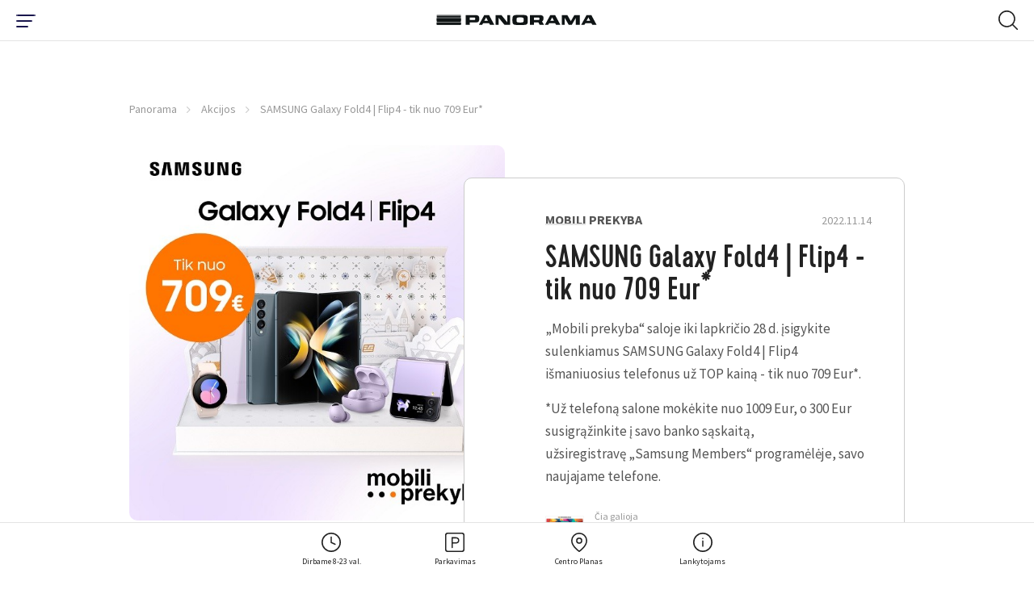

--- FILE ---
content_type: text/html; charset=utf-8
request_url: https://www.panorama.lt/akcijos/samsung-galaxy-fold4-flip4-tik-nuo-709-eur/
body_size: 17882
content:
<!DOCTYPE html>
<html lang="lt-LT">
    <head>
    <base href="https://www.panorama.lt/"><!--[if lte IE 6]></base><![endif]-->


    <!-- Google Tag Manager -->

<script>(function(w,d,s,l,i){w[l]=w[l]||[];w[l].push({'gtm.start':
            new Date().getTime(),event:'gtm.js'});var f=d.getElementsByTagName(s)[0],
        j=d.createElement(s),dl=l!='dataLayer'?'&l='+l:'';j.async=true;j.src=
        'https://www.googletagmanager.com/gtm.js?id='+i+dl;f.parentNode.insertBefore(j,f);
})(window,document,'script','dataLayer','GTM-59WVNB');</script>

<!-- End Google Tag Manager -->

<!-- Google Tag Manager -->
<script>(function(w,d,s,l,i){w[l]=w[l]||[];w[l].push({'gtm.start':
new Date().getTime(),event:'gtm.js'});var f=d.getElementsByTagName(s)[0],
j=d.createElement(s),dl=l!='dataLayer'?'&l='+l:'';j.async=true;j.src=
'https://www.googletagmanager.com/gtm.js?id='+i+dl;f.parentNode.insertBefore(j,f);
})(window,document,'script','dataLayer','GTM-W9258QX');</script>
<!-- End Google Tag Manager -->



<!-- Global site tag (gtag.js) - Google Analytics -->
<script async src="https://www.googletagmanager.com/gtag/js?id=UA-4060423-15"></script>
<script>
    window.dataLayer = window.dataLayer || [];
    function gtag(){dataLayer.push(arguments);}
    gtag('js', new Date());
    gtag('config', 'UA-4060423-15');
</script>

<!-- Facebook Pixel Code -->
<script>
    !function(f,b,e,v,n,t,s)
    {if(f.fbq)return;n=f.fbq=function(){n.callMethod?
            n.callMethod.apply(n,arguments):n.queue.push(arguments)};
        if(!f._fbq)f._fbq=n;n.push=n;n.loaded=!0;n.version='2.0';
        n.queue=[];t=b.createElement(e);t.async=!0;
        t.src=v;s=b.getElementsByTagName(e)[0];
        s.parentNode.insertBefore(t,s)}(window, document,'script',
            'https://connect.facebook.net/en_US/fbevents.js');
    fbq('init', '3575068995889522');
    fbq('track', 'PageView');</script> <noscript><img height="1" width="1" style="display:none"
                                                      src="https://www.facebook.com/tr?id=3575068995889522&ev=PageView&noscript=1"
/></noscript>
<!-- End Facebook Pixel Code -->

<!-- Facebook Pixel Code -->
<script>
!function(f,b,e,v,n,t,s)
{if(f.fbq)return;n=f.fbq=function(){n.callMethod?
n.callMethod.apply(n,arguments):n.queue.push(arguments)};
if(!f._fbq)f._fbq=n;n.push=n;n.loaded=!0;n.version='2.0';
n.queue=[];t=b.createElement(e);t.async=!0;
t.src=v;s=b.getElementsByTagName(e)[0];
s.parentNode.insertBefore(t,s)}(window, document,'script',
'https://connect.facebook.net/en_US/fbevents.js');
fbq('init', '451687102989984');
fbq('track', 'PageView');
</script>
<noscript><img height="1" width="1" style="display:none"
src="https://www.facebook.com/tr?id=451687102989984&ev=PageView&noscript=1"
/></noscript>
<!-- End Facebook Pixel Code -->


<!-- Adform Tracking Code BEGIN -->
<script type="text/javascript">
    window._adftrack = Array.isArray(window._adftrack) ? window._adftrack : (window._adftrack ? [window._adftrack] : []);
    window._adftrack.push({
        HttpHost: 'track.adform.net',
        pm: 1023773
    });
    (function () { var s = document.createElement('script'); s.type = 'text/javascript'; s.async = true; s.src = 'https://s2.adform.net/banners/scripts/st/trackpoint-async.js'; var x = document.getElementsByTagName('script')[0]; x.parentNode.insertBefore(s, x); })();

</script>
<noscript>
    <p style="margin:0;padding:0;border:0;">
        <img src="https://track.adform.net/Serving/TrackPoint/?pm=1023773" width="1" height="1" alt="" />
    </p>
</noscript>
<!-- Adform Tracking Code END -->
		
		
		<script id="Cookiebot" data-culture="LT" src="https://consent.cookiebot.com/uc.js" data-cbid="5767a247-f94b-453e-a0be-147c7c96693c" data-blockingmode="auto" type="text/javascript"></script>


    <meta charset="utf-8">
    <meta name="viewport" content="width=device-width, initial-scale=1">
    <meta http-equiv="Content-Type" content="text/html; charset=utf-8">

    <meta name="format-detection" content="telephone=yes">

    <link rel="apple-touch-icon" sizes="180x180" href="/apple-touch-icon.png">
    <link rel="icon" type="image/png" sizes="32x32" href="/favicon-32x32.png">
    <link rel="icon" type="image/png" sizes="16x16" href="/favicon-16x16.png">
    <link rel="manifest" href="/site.webmanifest" crossorigin="use-credentials">
    <meta name="msapplication-TileColor" content="#ffffff">
    <meta name="theme-color" content="#ffffff">

    
    <link rel="preload" href="/themes/panorama/css/fonts/Cervo-Medium/font.woff2" as="font" type="font/woff2" crossorigin>
    <link rel="preload" href="/themes/panorama/css/fonts/Cervo-RegularItalic/font.woff2" as="font" type="font/woff2" crossorigin>
    <link rel="preload" href="/themes/panorama/css/fonts/Cervo-Light/font.woff2" as="font" type="font/woff2" crossorigin>
    <link rel="preload" href="/themes/panorama/css/fonts/Cervo-LightItalic/font.woff2" as="font" type="font/woff2" crossorigin>
    <link rel="preload" href="/themes/panorama/css/fonts/Cervo-Regular/font.woff2" as="font" type="font/woff2" crossorigin>
    <link rel="preload" href="/themes/panorama/css/fonts/Cervo-Thin/font.woff2" as="font" type="font/woff2" crossorigin>
    <link rel="preload" href="/themes/panorama/css/fonts/Cervo-ThinItalic/font.woff2" as="font" type="font/woff2" crossorigin>
    <link rel="preload" href="/themes/panorama/css/fonts/Cervo-MediumItalic/font.woff2" as="font" type="font/woff2" crossorigin>

    
    <link rel="preload" href="/themes/panorama/css/fonts/panorama.woff2?1614926639" as="font" crossorigin>
    <link rel="preload" href="/themes/panorama/css/fonts/panorama.ttf?1614926639" as="font" crossorigin>
    <link rel="prefetch" href="/themes/panorama/css/fonts/panorama.svg?1614926639" as="image" type="image/svg+xml" crossorigin>

    
    
        <title>SAMSUNG Galaxy Fold4 | Flip4 - tik nuo 709 Eur* | PANORAMA</title>
<meta name="description" content="„Mobili prekyba“ saloje iki lapkričio 28 d. įsigykite sulenkiamus SAMSUNG Galaxy Fold4 | Flip4 išmaniuosius telefonus už TOP kainą - tik nuo 709 Eur*.*Už tel..." />
<meta property="og:title" content="SAMSUNG Galaxy Fold4 | Flip4 - tik nuo 709 Eur* | PANORAMA" />
<meta property="og:type" content="website" />
<meta property="og:description" content="„Mobili prekyba“ saloje iki lapkričio 28 d. įsigykite sulenkiamus SAMSUNG Galaxy Fold4 | Flip4 išmaniuosius telefonus už TOP kainą - tik nuo 709 Eur*.*Už tel..." />
<meta property="og:url" content="https://www.panorama.lt/akcijos/samsung-galaxy-fold4-flip4-tik-nuo-709-eur/" />
<link rel="canonical" href="https://www.panorama.lt/akcijos/samsung-galaxy-fold4-flip4-tik-nuo-709-eur/" /><meta property="og:image" content="https://www.panorama.lt/assets/Uploads/NR9-Panorama-600x600-v3.jpg" />
<meta property="og:site_name" content="PANORAMA" />

    



    
    <script type="application/ld+json">
        {
            "@context": "https://schema.org/",
            "@type": "BreadcrumbList",
            "itemListElement": [
                
                {
                "@type": "ListItem",
                "position": 1,
                "name": "Panorama",
                "item": "https://www.panorama.lt/"
                },
    
                {
                "@type": "ListItem",
                "position": 2,
                "name": "Akcijos",
                "item": "https://www.panorama.lt/akcijos/"
                },
    
                {
                "@type": "ListItem",
                "position": 3,
                "name": "SAMSUNG Galaxy Fold4 | Flip4 - tik nuo 709 Eur*",
                "item": "https://www.panorama.lt/akcijos/samsung-galaxy-fold4-flip4-tik-nuo-709-eur/"
                }
    
            ]
        }
    </script>


    
        <script>
        var mapDevMode = false;
    </script>
    
    <meta name="facebook-domain-verification" content="iyi7qbc89ynafioymrg35j3bxk00is" />

    <!-- Meta Pixel Code -->
    <script>
    !function(f,b,e,v,n,t,s)
    {if(f.fbq)return;n=f.fbq=function(){n.callMethod?
    n.callMethod.apply(n,arguments):n.queue.push(arguments)};
    if(!f._fbq)f._fbq=n;n.push=n;n.loaded=!0;n.version='2.0';
    n.queue=[];t=b.createElement(e);t.async=!0;
    t.src=v;s=b.getElementsByTagName(e)[0];
    s.parentNode.insertBefore(t,s)}(window, document,'script',
    'https://connect.facebook.net/en_US/fbevents.js');
    fbq('init', '695060709648450');
    fbq('track', 'PageView');
    </script>
    <noscript><img height="1" width="1" style="display:none"
    src="https://www.facebook.com/tr?id=695060709648450&ev=PageView&noscript=1"
    /></noscript>
    <!-- End Meta Pixel Code -->
<link rel="stylesheet" type="text/css" href="/themes/panorama/css/style.css?m=1716047434" />
<link rel="stylesheet" type="text/css" href="/themes/panorama/css/custom.css?m=1716047434" />
</head>


<body class="page-offerspage  page-single-info page-single-event" data-ajax="/lt/home">
<!-- Google Tag Manager (noscript) -->
<noscript><iframe src="https://www.googletagmanager.com/ns.html?id=GTM-59WVNB" height="0" width="0" style="display:none;visibility:hidden"></iframe></noscript>
<!-- End Google Tag Manager (noscript) -->

<!-- Google Tag Manager (noscript) -->
<noscript><iframe src="https://www.googletagmanager.com/ns.html?id=GTM-W9258QX"
height="0" width="0" style="display:none;visibility:hidden"></iframe></noscript>
<!-- End Google Tag Manager (noscript) -->


    <nav class="navigation navigation--main">
    <div class="navigation-wrap">
        <div class="navigation-inner navigation-inner--info">

            <div class="nav-layer-1">
              <!-- Part mobile toggle button -->
              <div class="show-from--mobile part part--toggle-menu">
                  <div
                          class="hamburger hamburger--slider"
                          type="button"
                          aria-label="Menu"
                          id="hamburger-btn"
                  >
                <span class="hamburger-box">
                  <span class="hamburger-inner"></span>
                </span>
                  </div>
              </div>

              <!-- Part logo -->
              <div class="part part--logo">
                  <a href="https://www.panorama.lt/">
                      <img src="/themes/panorama/images/logo.svg" alt="Panorama" width="250"/>
                  </a>
              </div>

              <!-- Part mobile search -->
              
              <div id="mobile-search" class="show-from--mobile part part--search">
                  <div class="search-toggle" type="button" aria-label="Menu"  id="search-toggle-mobile">
                      <svg class="icon icon--open icon-32x32--search-32">
                          <use xlink:href="/themes/panorama/images/icons/sprites/sprite.svg#32x32--search-32"></use>
                      </svg>
                      <img class="icon icon--close" src="/themes/panorama/images/icons/close.svg" alt="close" width="20" height="20" />
                  </div>

                  <!-- Mobile search container -->
                  <div class="search search--mobile">
                      <div class="search__box">
                          <form action="https://www.panorama.lt/paieska/" method="get" enctype="application/x-www-form-urlencoded">
                              <button class="button-submit" type="submit" arial-label="Search Button">
                                  <svg class="icon icon-32x32--search-32">
                                      <use xlink:href="/themes/panorama/images/icons/sprites/sprite.svg#32x32--search-32"></use>
                                  </svg>
                              </button>
                              <label for="q" class="sr-only">Search Field</label>
                              <input class="field__input field__input--search header_searchfield" type="search" placeholder="Paieška" name="q" autocomplete="off" />
                          </form>
                      </div>

                      <div class="search__results">
                      </div>
                  </div>
              </div>
              
            </div>
            <!-- /.nav-layer-1 -->


            <!-- Part top nav -->
            <div id="block-move-parent">
              <div class="part part--info-navigation" id="block-move">
                  <!-- Primary -->
                  <ul class="strip--ul part__primary-buttons">

                      <!-- Single link -->
                      <li class="single single--dropdown">
                          <a href="javascript:;" class="link-dropdown">
                              <svg class="single__inner icon icon-32x32--clock-32">
                                  <use xlink:href="/themes/panorama/images/icons/sprites/sprite.svg#32x32--clock-32"></use>
                              </svg>
                              <span class="single__inner text">Dirbame 8-23 val. </span>
                          </a>
                          <!-- Dropdown -->
                          <div class="menu-dropdown menu-dropdown--info menu-dropdown--hours">
                              <div class="inner-wrap">
                                  <div class="show-from--mobile menu-dropdown__title">
                                      <h3>Dirbame 8-23 val. </h3>
                                  </div>

                                  

                                  <div class="columns">
                                      
                                          
                                              <div class="menu-dropdown__single-block menu-dropdown__single-block--icon">
                                                  <div class="inner-wrap">
                                                  
                                                    <a href="https://panorama.lt/parkavimas/">
                                                  
                                                      <img src="/assets/Uploads/Icons/result-15.svg" alt="result 15" class="icon icon--image" width="42" height="42">
                                                      <div class="icon-text">
                                                          <span class="text-highlighted">Stovėjimo aikštelė</span>
                                                          
                                                              <div class="text-sub-wrap">
                                                                  
                                                                      <span class="text-sub">I-VII 6:00-24:00</span>
                                                                  
                                                              </div>
                                                          
                                                      </div>
                                                  
                                                  </a>
                                                  
                                                  </div>
                                              </div>
                                          
                                              <div class="menu-dropdown__single-block menu-dropdown__single-block--icon">
                                                  <div class="inner-wrap">
                                                  
                                                    <a href="https://www.panorama.lt/parduotuves/">
                                                  
                                                      <img src="/assets/Uploads/Icons/result-14-v2.svg" alt="result 14 v2" class="icon icon--image" width="42" height="42">
                                                      <div class="icon-text">
                                                          <span class="text-highlighted">Parduotuvės ir paslaugos</span>
                                                          
                                                              <div class="text-sub-wrap">
                                                                  
                                                                      <span class="text-sub">I–VII 10:00-21:00<br /></span>
                                                                  
                                                                      <span class="text-sub"><br /></span>
                                                                  
                                                                      <span class="text-sub"></span>
                                                                  
                                                              </div>
                                                          
                                                      </div>
                                                  
                                                  </a>
                                                  
                                                  </div>
                                              </div>
                                          
                                              <div class="menu-dropdown__single-block menu-dropdown__single-block--icon">
                                                  <div class="inner-wrap">
                                                  
                                                    <a href="https://www.panorama.lt/restoranai/">
                                                  
                                                      <img src="/assets/Uploads/Icons/result-13.svg" alt="result 13" class="icon icon--image" width="42" height="42">
                                                      <div class="icon-text">
                                                          <span class="text-highlighted">Restoranai ir kavinės</span>
                                                          
                                                              <div class="text-sub-wrap">
                                                                  
                                                                      <span class="text-sub">I-VII 10:00-23:00 (kiekvienos kavinės ir/ar restorano darbo laiką žiūrėkite atskirai)<br /></span>
                                                                  
                                                                      <span class="text-sub"></span>
                                                                  
                                                              </div>
                                                          
                                                      </div>
                                                  
                                                  </a>
                                                  
                                                  </div>
                                              </div>
                                          
                                              <div class="menu-dropdown__single-block menu-dropdown__single-block--icon">
                                                  <div class="inner-wrap">
                                                  
                                                    <a href="https://panorama.lt/parduotuves/rimi/">
                                                  
                                                      <img src="/assets/Uploads/Icons/Rimi_logotipas.jpg" alt="Rimi logotipas" class="icon icon--image" width="42" height="42">
                                                      <div class="icon-text">
                                                          <span class="text-highlighted">RIMI</span>
                                                          
                                                              <div class="text-sub-wrap">
                                                                  
                                                                      <span class="text-sub">I–VII 8:00–23:00<br /></span>
                                                                  
                                                                      <span class="text-sub"></span>
                                                                  
                                                              </div>
                                                          
                                                      </div>
                                                  
                                                  </a>
                                                  
                                                  </div>
                                              </div>
                                          
                                              <div class="menu-dropdown__single-block menu-dropdown__single-block--icon">
                                                  <div class="inner-wrap">
                                                  
                                                    <a href="https://panorama.lt/parduotuves/benu-vaistine/">
                                                  
                                                      <img src="/assets/Uploads/Icons/Benu-vaistine_logotipas.jpg" alt="Benu vaistine logotipas" class="icon icon--image" width="42" height="42">
                                                      <div class="icon-text">
                                                          <span class="text-highlighted">BENU vaistinė</span>
                                                          
                                                              <div class="text-sub-wrap">
                                                                  
                                                                      <span class="text-sub">I–VII 8:00–22:00</span>
                                                                  
                                                              </div>
                                                          
                                                      </div>
                                                  
                                                  </a>
                                                  
                                                  </div>
                                              </div>
                                          
                                              <div class="menu-dropdown__single-block menu-dropdown__single-block--icon">
                                                  <div class="inner-wrap">
                                                  
                                                    <a href="https://panorama.lt/parduotuves/gintarine-vaistine/">
                                                  
                                                      <img src="/assets/Uploads/Icons/gintarine_vaistine_logotipas.jpg" alt="gintarine vaistine logotipas" class="icon icon--image" width="42" height="42">
                                                      <div class="icon-text">
                                                          <span class="text-highlighted">Gintarinė vaistinė</span>
                                                          
                                                              <div class="text-sub-wrap">
                                                                  
                                                                      <span class="text-sub">I–VII 10:00-21:00<br /></span>
                                                                  
                                                                      <span class="text-sub"></span>
                                                                  
                                                              </div>
                                                          
                                                      </div>
                                                  
                                                  </a>
                                                  
                                                  </div>
                                              </div>
                                          
                                      
                                  </div>

                                  

                                  
                                      <div class="text-center menu-dropdown__more">
                                          <a href="https://www.panorama.lt/darbo-laikas/" class="button button--small button--secondary">visi darbo laikai</a>
                                      </div>
                                  

                                  <!-- Notice -->
                                  
                              </div>

															<div class="menu-drop-mobile-close"><i class="font-icon icon-close"></i></div>

                          </div>
                      </li>

                      <!-- Single link -->
                      <li class="single single--dropdown">
                          <a href="javascript:;" class="link-dropdown">
                              <svg class="single__inner icon icon-32x32--parking-32">
                                  <use xlink:href="/themes/panorama/images/icons/sprites/sprite.svg#32x32--parking-32"></use>
                              </svg>
                              <span class="single__inner text">Parkavimas</span>
                          </a>
                          <!-- Dropdown -->
                          <div class="menu-dropdown menu-dropdown--info menu-dropdown--parking">
                              <div class="inner-wrap">
                                  <div class="columns">
                                      <!-- Single column -->
                                      <div class="menu-dropdown__single-block menu-dropdown__single-block--list">
                                          <div class="inner-wrap">
                                              <h2>Nemokamai</h2><ul class="strip--ul">
<li><strong>4 val.</strong> - darbo metu 6:30–19:00</li>
<li><strong>5 val.</strong> - vakarais 19:00–24:00</li>
<li><strong>Visą dieną</strong> - savaitgaliais 6:30–24:00</li>
</ul><p><strong>Parkavimo aikštelės darbo laikas:</strong> I-VII 06:00-24:00</p>
                                          </div>
                                      </div>

                                      <!-- Single column -->
                                      <div class="menu-dropdown__single-block menu-dropdown__single-block--icon">
                                          <div class="inner-wrap">
                                              <a href='https://www.panorama.lt/parkavimas/#1'>
                                                  <svg class="icon icon-48x48--entrance-48">
                                                      <use xlink:href="/themes/panorama/images/icons/sprites/sprite.svg#48x48--entrance-48"></use>
                                                  </svg>
                                                  <div class="icon-text">
                                                      <span class="text-highlighted">Įvažiavimo schema</span>
                                                      <div class="text-sub-wrap">
                                                          <span class="text-sub"></span>
                                                      </div>
                                                  </div>
                                              </a>
                                          </div>
                                      </div>

                                      <!-- Single column -->
                                      <div class="menu-dropdown__single-block menu-dropdown__single-block--icon">
                                          <div class="inner-wrap">
                                              <a href="https://www.panorama.lt/parkavimas/#2">
                                                  <svg class="icon icon-48x48--mobile-pay-48">
                                                      <use xlink:href="/themes/panorama/images/icons/sprites/sprite.svg#48x48--mobile-pay-48"></use>
                                                  </svg>
                                                  <div class="icon-text">
                                                      <span class="text-highlighted">Mokėjimas</span>
                                                      <div class="text-sub-wrap">
                                                          <span class="text-sub"></span>
                                                      </div>
                                                  </div>
                                              </a>
                                          </div>
                                      </div>

                                      <!-- Single column -->
                                      <div class="menu-dropdown__single-block menu-dropdown__single-block--icon">
                                          <div class="inner-wrap">
                                              <a href="https://www.panorama.lt/parkavimas/#3">
                                                  <svg class="icon icon-48x48--electric-ccar-48">
                                                      <use xlink:href="/themes/panorama/images/icons/sprites/sprite.svg#48x48--electric-ccar-48"></use>
                                                  </svg>
                                                  <div class="icon-text">
                                                      <span class="text-highlighted">Įkrovimas</span>
                                                      <div class="text-sub-wrap">
                                                          <span class="text-sub"></span>
                                                      </div>
                                                  </div>
                                              </a>
                                          </div>
                                      </div>

                                      <!-- Single column -->
                                      <div class="menu-dropdown__single-block menu-dropdown__single-block--icon">
                                          <div class="inner-wrap">
                                              <a href="https://www.panorama.lt/parkavimas/#4">
                                                  <svg class="icon icon-48x48--car-wash-48">
                                                      <use xlink:href="/themes/panorama/images/icons/sprites/sprite.svg#48x48--car-wash-48"></use>
                                                  </svg>
                                                  <div class="icon-text">
                                                      <span class="text-highlighted">Plovykla</span>
                                                      <div class="text-sub-wrap">
                                                          <span class="text-sub"></span>
                                                      </div>
                                                  </div>
                                              </a>
                                          </div>
                                      </div>
                                  </div>

                                  <!-- Notice -->
                                  
                              </div>

                              <div class="menu-drop-mobile-close"><i class="font-icon icon-close"></i></div>
                          </div>
                      </li>

                      <!-- Single link -->
                      
                      <li class="single single--linked">
                          <a href="https://www.panorama.lt/centro-planas/" class="link-simple">
                              <svg class="single__inner icon icon-32x32--map-pin-32">
                                  <use xlink:href="/themes/panorama/images/icons/sprites/sprite.svg#32x32--map-pin-32"></use>
                              </svg>
                              <span class="single__inner text">Centro Planas</span>
                          </a>
                      </li>
                      

                      <!-- Single link -->
                      <li class="single single--dropdown">
                          <a href="javascript:;" class="link-dropdown">
                              <svg class="single__inner icon icon-32x32--info-32">
                                  <use xlink:href="/themes/panorama/images/icons/sprites/sprite.svg#32x32--info-32"></use>
                              </svg>
                              <span class="single__inner text">Lankytojams</span>
                          </a>
                          <div class="menu-dropdown menu-dropdown--info menu-dropdown--just-info">
                              <div class="inner-wrap">
                                  <div class="columns">
                                  
                                      
                                      <div class="menu-dropdown__single-block menu-dropdown__single-block--icon">
                                          <div class="inner-wrap">
                                              
                                                  <a href="https://www.panorama.lt/kortele/">
                                              
                                                  <img src="/assets/Uploads/Icons/result2.svg" alt="result2" class="icon" width="42" height="42">
                                                  <div class="icon-text">
                                                      <span class="text-highlighted">Dovanų kortelė</span>
                                                      <div class="text-sub-wrap">
                                                          <span class="text-sub"></span>
                                                      </div>
                                                  </div>
                                              </a>
                                          </div>
                                      </div>
                                      
                                      <div class="menu-dropdown__single-block menu-dropdown__single-block--icon">
                                          <div class="inner-wrap">
                                              
                                                  <a href="https://www.panorama.lt/centro-paslaugos/">
                                              
                                                  <img src="/assets/Uploads/Icons/result-12.svg" alt="result 12" class="icon" width="42" height="42">
                                                  <div class="icon-text">
                                                      <span class="text-highlighted">Nemokamos paslaugos</span>
                                                      <div class="text-sub-wrap">
                                                          <span class="text-sub"></span>
                                                      </div>
                                                  </div>
                                              </a>
                                          </div>
                                      </div>
                                      
                                  

                                  
                                      
                                      <div class="hide-from--mobile menu-dropdown__single-block menu-dropdown__single-block--list hide-tablet-1024">
                                          <div class="inner-wrap">
                                              <ul class="strip--ul">
                                                  
                                                      <li>
                                                          
                                                              <a href="https://www.panorama.lt/kaip-atvykti/">
                                                          
                                                              Kaip atvykti
                                                          </a>
                                                      </li>
                                                  
                                                      <li>
                                                          
                                                              <a href="https://www.panorama.lt/apie-panorama/">
                                                          
                                                              Apie Panoramą
                                                          </a>
                                                      </li>
                                                  
                                                      <li>
                                                          
                                                              <a href="https://www.panorama.lt/tinklarastis/">
                                                          
                                                              Tinklaraštis
                                                          </a>
                                                      </li>
                                                  
                                              </ul>
                                          </div>
                                      </div>
                                      
                                  
                                  </div>
                              </div>

                              <div class="menu-drop-mobile-close"><i class="font-icon icon-close"></i></div>
                          </div>
                      </li>
                  </ul>

                  <!-- Social -->
                  <div class="hide-from--mobile part__social-buttons social-icons social-icons--header">
                      
                      
                      
                      
                          <a href="https://www.linkedin.com/company/panorama-lt" target="_blank" rel="noopener"><i class="font-icon icon-linkedin"></i><span class="sr-only">LinkedIn Social Link</span></a>
                      
                  </div>

                  

                  <!-- Language selector -->
                  
    <div class="hide-from--mobile part__language">
        <div class="language-selector">
            <div
                    id="languageSelect"
                    class="language-selector__selected"
                    data-toggle="dropdown"
                    aria-haspopup="true"
                    aria-expanded="false"
            >
                <span class="value">LT</span>
            </div>
            <div class="dropdown-menu language-selector__list" aria-labelledby="languageSelect">
                
                    

                    
                
                    
                        <a href="/en/promotions/" class="value">EN</a>
                    
                
                    
                        <a href="/ru/aktsii-i-novosti/" class="value">RU</a>
                    
                
            </div>
        </div>
    </div>



              </div>
            </div>
            <!-- /#block-move-parent -->
        </div>

        <div class="show-from--mobile navigation-inner navigation-inner--main navigation-inner--mobile">
    <div class="inner-wrap">
        <div class="menu-dropdown menu-dropdown--mobile">
            <div class="dropdown-part dropdown-part--settings">
                <div class="flex flex--split flex--center-v columns">
                    
                        <div class="part part--language-picker">
                            
                                <a href="/akcijos/" class="single-language single-language--current">LT</a>
                            
                                <a href="/en/promotions/" class="single-language ">EN</a>
                            
                                <a href="/ru/aktsii-i-novosti/" class="single-language ">RU</a>
                            
                        </div>
                    
                    <div class="part part--additional-buttons">
                        
                    </div>
                </div>
            </div>

            
            <div class="dropdown-part dropdown-part--main">
                <ul class="strip--ul">
                    
                        
                            <li class="single-item single-item--dropdown">
                                <a href="https://www.panorama.lt/parduotuves/">
                                    <span class="single-item__name">Parduotuvės</span>
                                    
                                    <span class="single-item__count">137</span>
                                    
                                </a>
                                <ul class="strip--ul level--2">
                                    
                                        <li><a href="https://www.panorama.lt/parduotuves/drabuziai/">Drabužiai</a></li>
                                    
                                        <li><a href="https://www.panorama.lt/parduotuves/avalyne-galanterija/">Avalynė, galanterija</a></li>
                                    
                                        <li><a href="https://www.panorama.lt/parduotuves/kosmetika-parfumerija/">Kosmetika, parfumerija</a></li>
                                    
                                        <li><a href="https://www.panorama.lt/parduotuves/apatinis-trikotazas/">Apatinis trikotažas</a></li>
                                    
                                        <li><a href="https://www.panorama.lt/parduotuves/sportas-laisvalaikis/">Sportas, laisvalaikis</a></li>
                                    
                                        <li><a href="https://www.panorama.lt/parduotuves/juvelyrika-aksesuarai/">Juvelyrika, aksesuarai</a></li>
                                    
                                        <li><a href="https://www.panorama.lt/parduotuves/maisto-prekes/">Maistas, gėrimai</a></li>
                                    
                                        <li><a href="https://www.panorama.lt/parduotuves/zaislai-prekes-vaikams/">Žaislai, prekės vaikams</a></li>
                                    
                                        <li><a href="https://www.panorama.lt/parduotuves/knygos-kanceliarija/">Knygos, kanceliarija</a></li>
                                    
                                        <li><a href="https://www.panorama.lt/parduotuves/elektronika-buitine-ir-garso-technika/">Elektronika, buitinė ir garso technika</a></li>
                                    
                                        <li><a href="https://www.panorama.lt/parduotuves/interjeras-dovanos-geles/">Interjeras, dovanos, gėlės</a></li>
                                    
                                        <li><a href="https://www.panorama.lt/parduotuves/naminiu-gyvunu-prieziura/">Naminių gyvūnų prekės</a></li>
                                    
                                        <li><a href="https://www.panorama.lt/parduotuves/vaistine-optikos/">Vaistinės, optikos</a></li>
                                    
                                </ul>
                            </li>
                        
                    
                        
                            <li class="single-item single-item--dropdown">
                                <a href="https://www.panorama.lt/restoranai/">
                                    <span class="single-item__name">Restoranai</span>
                                    
                                    <span class="single-item__count">32</span>
                                    
                                </a>
                                <ul class="strip--ul level--2">
                                    
                                        <li><a href="https://www.panorama.lt/restoranai/?category=kepykleles-desertai-ir-ledai&amp;layout=list">Kepyklėlės, desertai, ledai</a></li>
                                    
                                        <li><a href="https://www.panorama.lt/restoranai/?category=restoranai&amp;layout=list">Restoranai</a></li>
                                    
                                        <li><a href="https://www.panorama.lt/restoranai/?category=kavines&amp;layout=list">Kavinės</a></li>
                                    
                                        <li><a href="https://www.panorama.lt/restoranai/?category=draugiska-gyvunams&amp;layout=list">Draugiška gyvūnams</a></li>
                                    
                                </ul>
                            </li>
                        
                    
                        
                            <li class="single-item single-item--dropdown">
                                <a href="https://www.panorama.lt/paslaugos/">
                                    <span class="single-item__name">Paslaugos</span>
                                    
                                    <span class="single-item__count">41</span>
                                    
                                </a>
                                <ul class="strip--ul level--2">
                                    
                                        <li><a href="/paslaugos/grozio-ir-sveikatos-klinikos">Grožio ir sveikatos klinikos</a></li>
                                    
                                        <li><a href="https://www.panorama.lt/paslaugos/bankai-ir-bankomatai/">Bankai ir bankomatai</a></li>
                                    
                                        <li><a href="https://www.panorama.lt/paslaugos/pastas-siuntu-terminalai/">Paštas, siuntų terminalai</a></li>
                                    
                                        <li><a href="https://www.panorama.lt/paslaugos/grozio-salonai/">Grožio salonai</a></li>
                                    
                                        <li><a href="https://www.panorama.lt/paslaugos/vaiku-pramogos/">Vaikų pramogos</a></li>
                                    
                                        <li><a href="https://www.panorama.lt/paslaugos/bilietai/">Bilietai</a></li>
                                    
                                        <li><a href="https://www.panorama.lt/paslaugos/draudimas/">Draudimas</a></li>
                                    
                                        <li><a href="https://www.panorama.lt/paslaugos/sporto-klubas/">Sporto klubas</a></li>
                                    
                                        <li><a href="https://www.panorama.lt/paslaugos/automobiliui/">Automobiliui</a></li>
                                    
                                        <li><a href="https://www.panorama.lt/paslaugos/valyklos-siuvyklos/">Valyklos, siuvyklos</a></li>
                                    
                                        <li><a href="https://www.panorama.lt/paslaugos/kitos-paslaugos/">Kitos paslaugos</a></li>
                                    
                                </ul>
                            </li>
                        
                    
                        
                            <li class="single-item">
                                <a href="https://www.panorama.lt/gourmet/">
                                    <span class="single-item__name">Gourmet</span>
                                    
                                </a>
                            </li>
                        
                    
                        
                            <li class="single-item">
                                <a href="https://www.panorama.lt/ypatingo-pirkejo-kortele/">
                                    <span class="single-item__name">Lojalumo kortelė</span>
                                    
                                </a>
                            </li>
                        
                    
                        
                            <li class="single-item">
                                <a href="https://www.panorama.lt/naujienos/">
                                    <span class="single-item__name">Naujienos</span>
                                    
                                </a>
                            </li>
                        
                    
                        
                            <li class="single-item">
                                <a href="https://www.panorama.lt/renginiai/?category=renginiai">
                                    <span class="single-item__name">Renginiai</span>
                                    
                                </a>
                            </li>
                        
                    
                        
                            <li class="single-item">
                                <a href="https://www.panorama.lt/akcijos/">
                                    <span class="single-item__name">Akcijos</span>
                                    
                                </a>
                            </li>
                        
                    
                        
                            <li class="single-item">
                                <a href="https://www.panorama.lt/kortele/">
                                    <span class="single-item__name">Dovanų Kortelė</span>
                                    
                                </a>
                            </li>
                        
                    
                </ul>
            </div>
            

            
            <div class="dropdown-part dropdown-part--info">
                
                <ul class="strip--ul ">
                    

                        <li class="single-item single-item--dropdown">
                            <a href="/akcijos/city-ispardavimas-iki-40/#">
                                <span class="single-item__name">Panoramoje</span>
                            </a>
                            <ul class="strip--ul level--2 ">
                                
                                    <li class="special">
                                      
                                          <a href="/parduotuves/" >
                                              Parduotuvės
                                          </a>
                                      
                                    </li>
                                
                                    <li >
                                      
                                          <a href="https://www.panorama.lt/restoranai/"  >
                                              Restoranai
                                          </a>
                                      
                                    </li>
                                
                                    <li >
                                      
                                          <a href="https://www.panorama.lt/paslaugos/"  >
                                              Paslaugos
                                          </a>
                                      
                                    </li>
                                
                                    <li >
                                      
                                          <a href="/naujienos/" >
                                              Naujienos
                                          </a>
                                      
                                    </li>
                                
                                    <li >
                                      
                                          <a href="/akcijos/" >
                                              Akcijos
                                          </a>
                                      
                                    </li>
                                
                                    <li >
                                      
                                          <a href="/tinklarastis/" >
                                              Tinklaraštis
                                          </a>
                                      
                                    </li>
                                
                            </ul>
                        </li>
                    
                </ul>
                
                <ul class="strip--ul ">
                    

                        <li class="single-item single-item--dropdown">
                            <a href="/akcijos/city-ispardavimas-iki-40/#">
                                <span class="single-item__name">Lankytojams</span>
                            </a>
                            <ul class="strip--ul level--2 ">
                                
                                    <li class="special">
                                      
                                          <a href="/draugiski-gyvunams/" >
                                              Draugiški gyvūnams
                                          </a>
                                      
                                    </li>
                                
                                    <li >
                                      
                                          <a href="https://www.panorama.lt/darbo-laikas/"  >
                                              Darbo laikas
                                          </a>
                                      
                                    </li>
                                
                                    <li >
                                      
                                          <a href="https://www.panorama.lt/kaip-atvykti"  >
                                              Kaip atvykti
                                          </a>
                                      
                                    </li>
                                
                                    <li >
                                      
                                          <a href="/parkavimas/" >
                                              Parkavimas
                                          </a>
                                      
                                    </li>
                                
                                    <li >
                                      
                                          <a href="/centro-planas/" >
                                              Centro planas
                                          </a>
                                      
                                    </li>
                                
                                    <li >
                                      
                                          <a href="/centro-paslaugos/" >
                                              Nemokamos paslaugos
                                          </a>
                                      
                                    </li>
                                
                                    <li >
                                      
                                          <a href="/kortele/" >
                                              Dovanų kortelė
                                          </a>
                                      
                                    </li>
                                
                                    <li >
                                      
                                          <a href="/lankytoju-taisykles/" >
                                              PLC Panorama lankytojų taisyklės 
                                          </a>
                                      
                                    </li>
                                
                            </ul>
                        </li>
                    
                </ul>
                
                <ul class="strip--ul footer-seperated">
                    

                        <li class="single-item single-item--dropdown">
                            <a href="/akcijos/city-ispardavimas-iki-40/#">
                                <span class="single-item__name">Partneriams</span>
                            </a>
                            <ul class="strip--ul level--2 ">
                                
                                    <li class="special">
                                      
                                          <a href="https://www.panorama.lt/kontaktai"  >
                                              Kontaktai
                                          </a>
                                      
                                    </li>
                                
                                    <li >
                                      
                                          <a href="https://www.panorama.lt/patalpu-nuoma"  >
                                              Patalpų nuoma
                                          </a>
                                      
                                    </li>
                                
                                    <li >
                                      
                                          <a href="/reklama-ir-renginiai/" >
                                              Renginių organizatoriams
                                          </a>
                                      
                                    </li>
                                
                                    <li >
                                      
                                          <a href="/apie-panorama/" >
                                              Apie mus
                                          </a>
                                      
                                    </li>
                                
                            </ul>
                        </li>
                    

                        <li class="single-item single-item--dropdown">
                            <a href="/akcijos/city-ispardavimas-iki-40/#">
                                <span class="single-item__name">Prisijungimai partneriams</span>
                            </a>
                            <ul class="strip--ul level--2 ">
                                
                                    <li class="special">
                                      
                                          <a href="https://clients.panoramacentras.lt/" target="_blank" rel="noopener" >
                                              Ataskaitos nuomininkams
                                          </a>
                                      
                                    </li>
                                
                                    <li >
                                      
                                          <a href="https://www.panorama.lt/admin/" target="_blank" rel="noopener" >
                                              Intranetas nuomininkams
                                          </a>
                                      
                                    </li>
                                
                            </ul>
                        </li>
                    
                </ul>
                
            </div>
            

            <div class="dropdown-part dropdown-part--contacts">
                <div class="single-item">
                    
                    <svg class="icon icon-32x32--phone-32 single-item__icon">
                        <use xlink:href="/themes/panorama/images/icons/sprites/sprite.svg#32x32--phone-32"></use>
                    </svg>
                    <a class="single-item__name" href="tel:+37068639060">+370 686 39060</a>
                    
                </div>
                <div class="single-item">
                  
                    <svg class="icon icon-32x32--mail-32 single-item__icon">
                        <use xlink:href="/themes/panorama/images/icons/sprites/sprite.svg#32x32--mail-32"></use>
                    </svg>
                    <a class="single-item__name" href="mailto:info@panorama.lt">info@panorama.lt</a>
                  
                </div>
            </div>

            <div class="dropdown-part dropdown-part--social">
                <div class="social-icons social-icons--header">
                    
                    
                    
                    
                        <a href="https://www.linkedin.com/company/panorama-lt" rel="noopener" target="_blank"><i class="font-icon icon-linkedin"></i><span class="sr-only">LinkedIn Social Link</span></a>
                    
                </div>
            </div>
        </div>
    </div>
</div>


        <div class="hide-from--mobile navigation-inner navigation-inner--main nav-dk">
            
            <!-- Main navigation -->
            <div class="part part-main-nav">
                <ul>
                    
                        
                            <li class="part-main-nav__item part-main-nav__item--dropdown">
                                <a href="https://www.panorama.lt/parduotuves/" class="link-dropdown ">Parduotuvės</a>

                                <!-- Dropdown -->
                                
                                    <div class="menu-dropdown menu-dropdown--main">
                                        <div class="inner-wrap">
                                            <div class="columns">
                                                <!-- Single column -->
                                                <div class="menu-dropdown__single-block menu-dropdown__single-block--list">
                                                    <div class="inner-wrap">

                                                        <ul class="strip--ul menu-items menu-items--break-two">
                                                            
                                                                <li><a href="https://www.panorama.lt/parduotuves/drabuziai/">Drabužiai</a></li>
                                                            
                                                                <li><a href="https://www.panorama.lt/parduotuves/avalyne-galanterija/">Avalynė, galanterija</a></li>
                                                            
                                                                <li><a href="https://www.panorama.lt/parduotuves/kosmetika-parfumerija/">Kosmetika, parfumerija</a></li>
                                                            
                                                                <li><a href="https://www.panorama.lt/parduotuves/apatinis-trikotazas/">Apatinis trikotažas</a></li>
                                                            
                                                                <li><a href="https://www.panorama.lt/parduotuves/sportas-laisvalaikis/">Sportas, laisvalaikis</a></li>
                                                            
                                                                <li><a href="https://www.panorama.lt/parduotuves/juvelyrika-aksesuarai/">Juvelyrika, aksesuarai</a></li>
                                                            
                                                                <li><a href="https://www.panorama.lt/parduotuves/maisto-prekes/">Maistas, gėrimai</a></li>
                                                            
                                                                <li><a href="https://www.panorama.lt/parduotuves/zaislai-prekes-vaikams/">Žaislai, prekės vaikams</a></li>
                                                            
                                                                <li><a href="https://www.panorama.lt/parduotuves/knygos-kanceliarija/">Knygos, kanceliarija</a></li>
                                                            
                                                                <li><a href="https://www.panorama.lt/parduotuves/elektronika-buitine-ir-garso-technika/">Elektronika, buitinė ir garso technika</a></li>
                                                            
                                                                <li><a href="https://www.panorama.lt/parduotuves/interjeras-dovanos-geles/">Interjeras, dovanos, gėlės</a></li>
                                                            
                                                                <li><a href="https://www.panorama.lt/parduotuves/naminiu-gyvunu-prieziura/">Naminių gyvūnų prekės</a></li>
                                                            
                                                                <li><a href="https://www.panorama.lt/parduotuves/vaistine-optikos/">Vaistinės, optikos</a></li>
                                                            

                                                            
                                                                <li><ul class="strip--ul menu-items__last">
                                                                    <li>
                                                                        <a href="https://www.panorama.lt/parduotuves/"
                                                                           class="text-highlighted">Visos parduotuvės</a>
                                                                    </li>
                                                                </ul></li>
                                                            
                                                        </ul>
                                                    </div>
                                                </div>

                                                <!-- Single column -->
                                                
                                                    
                                                        
                                                            <div class="menu-dropdown__single-block menu-dropdown__single-block--image">
                                                                <a href="https://www.panorama.lt/akcijos-ir-naujienos/nauja-bendradarbystes-erdve-kuria-irenge-ikea">
                                                                    <figure class="menu-image">
                                                                        <img src="/assets/Uploads/MenuBanners/2C4A1713_CompressedW10-002__CompressedW10.jpg" alt="2C4A1713 CompressedW10 002" width="280" height="280" />
                                                                        
                                                                            <figcaption class="text-caption menu-image__label">
                                                                                Vietos čia rezervuoti nereikia – tiesiog atvykite jums patogiu metu ir pagal poreikį naudokitės laisvomis darbo bei poilsio vietomis.
                                                                            </figcaption>
                                                                        
                                                                    </figure>
                                                                </a>
                                                            </div>
                                                        
                                                    
                                                
                                            </div>
                                        </div>
                                    </div>
                                
                            </li>
                        
                    
                        
                            <li class="part-main-nav__item part-main-nav__item--dropdown">
                                <a href="https://www.panorama.lt/restoranai/" class="link-dropdown ">Restoranai</a>

                                <!-- Dropdown -->
                                
                                    <div class="menu-dropdown menu-dropdown--main">
                                        <div class="inner-wrap">
                                            <div class="columns">
                                                <!-- Single column -->
                                                <div class="menu-dropdown__single-block menu-dropdown__single-block--list">
                                                    <div class="inner-wrap">

                                                        <ul class="strip--ul menu-items menu-items--break-all">
                                                            
                                                                <li><a href="https://www.panorama.lt/restoranai/?category=kepykleles-desertai-ir-ledai&amp;layout=list">Kepyklėlės, desertai, ledai</a></li>
                                                            
                                                                <li><a href="https://www.panorama.lt/restoranai/?category=restoranai&amp;layout=list">Restoranai</a></li>
                                                            
                                                                <li><a href="https://www.panorama.lt/restoranai/?category=kavines&amp;layout=list">Kavinės</a></li>
                                                            
                                                                <li><a href="https://www.panorama.lt/restoranai/?category=draugiska-gyvunams&amp;layout=list">Draugiška gyvūnams</a></li>
                                                            

                                                            
                                                                <li><ul class="strip--ul menu-items__last">
                                                                    <li>
                                                                        <a href="https://www.panorama.lt/restoranai/"
                                                                           class="text-highlighted">Visos maisto vietos</a>
                                                                    </li>
                                                                </ul></li>
                                                            
                                                        </ul>
                                                    </div>
                                                </div>

                                                <!-- Single column -->
                                                
                                            </div>
                                        </div>
                                    </div>
                                
                            </li>
                        
                    
                        
                            <li class="part-main-nav__item part-main-nav__item--dropdown">
                                <a href="https://www.panorama.lt/paslaugos/" class="link-dropdown ">Paslaugos</a>

                                <!-- Dropdown -->
                                
                                    <div class="menu-dropdown menu-dropdown--main">
                                        <div class="inner-wrap">
                                            <div class="columns">
                                                <!-- Single column -->
                                                <div class="menu-dropdown__single-block menu-dropdown__single-block--list">
                                                    <div class="inner-wrap">

                                                        <ul class="strip--ul menu-items menu-items--break-two">
                                                            
                                                                <li><a href="/paslaugos/grozio-ir-sveikatos-klinikos">Grožio ir sveikatos klinikos</a></li>
                                                            
                                                                <li><a href="https://www.panorama.lt/paslaugos/bankai-ir-bankomatai/">Bankai ir bankomatai</a></li>
                                                            
                                                                <li><a href="https://www.panorama.lt/paslaugos/pastas-siuntu-terminalai/">Paštas, siuntų terminalai</a></li>
                                                            
                                                                <li><a href="https://www.panorama.lt/paslaugos/grozio-salonai/">Grožio salonai</a></li>
                                                            
                                                                <li><a href="https://www.panorama.lt/paslaugos/vaiku-pramogos/">Vaikų pramogos</a></li>
                                                            
                                                                <li><a href="https://www.panorama.lt/paslaugos/bilietai/">Bilietai</a></li>
                                                            
                                                                <li><a href="https://www.panorama.lt/paslaugos/draudimas/">Draudimas</a></li>
                                                            
                                                                <li><a href="https://www.panorama.lt/paslaugos/sporto-klubas/">Sporto klubas</a></li>
                                                            
                                                                <li><a href="https://www.panorama.lt/paslaugos/automobiliui/">Automobiliui</a></li>
                                                            
                                                                <li><a href="https://www.panorama.lt/paslaugos/valyklos-siuvyklos/">Valyklos, siuvyklos</a></li>
                                                            
                                                                <li><a href="https://www.panorama.lt/paslaugos/kitos-paslaugos/">Kitos paslaugos</a></li>
                                                            

                                                            
                                                                <li>
                                                                    <ul class="strip--ul menu-items__last">
                                                                    <li>
                                                                        <a href="https://www.panorama.lt/paslaugos/" class="text-highlighted">Visos paslaugos
                                                                         </a>
                                                                    </li>
                                                                    </ul>
                                                                </li>
                                                            
                                                        </ul>
                                                    </div>
                                                </div>

                                                <!-- Single column -->
                                                
                                                    
                                                        
                                                            <div class="menu-dropdown__single-block menu-dropdown__single-block--image">
                                                                <a href="https://www.panorama.lt/pramogos/informacija-vairuotojams/">
                                                                    <figure class="menu-image">
                                                                        <img src="/assets/Uploads/MenuBanners/Paslaugos-meniu-img__CompressedW10.jpg" alt="Paslaugos meniu img" width="280" height="280" />
                                                                        
                                                                            <figcaption class="text-caption menu-image__label">
                                                                                Susipažinkite, svarbi informacija vairuotojams!
                                                                            </figcaption>
                                                                        
                                                                    </figure>
                                                                </a>
                                                            </div>
                                                        
                                                    
                                                        
                                                            <div class="menu-dropdown__single-block menu-dropdown__single-block--image">
                                                                <a href="https://www.panorama.lt/akcijos-ir-naujienos/nauja-bendradarbystes-erdve-kuria-irenge-ikea">
                                                                    <figure class="menu-image">
                                                                        <img src="/assets/Uploads/MenuBanners/2C4A1713__CompressedW10.jpg" alt="2C4A1713" width="280" height="280" />
                                                                        
                                                                            <figcaption class="text-caption menu-image__label">
                                                                                Vietos čia rezervuoti nereikia – tiesiog atvykite jums patogiu metu ir pagal poreikį naudokitės laisvomis darbo bei poilsio vietomis.
                                                                            </figcaption>
                                                                        
                                                                    </figure>
                                                                </a>
                                                            </div>
                                                        
                                                    
                                                
                                            </div>
                                        </div>
                                    </div>
                                
                            </li>
                        
                    
                        
                            <li class="part-main-nav__item">
                                <a href="https://www.panorama.lt/gourmet/" class="">Gourmet</a>
                            </li>
                        
                    
                        
                            <li class="part-main-nav__item">
                                <a href="https://www.panorama.lt/ypatingo-pirkejo-kortele/" class="">Lojalumo kortelė</a>
                            </li>
                        
                    
                        
                            <li class="part-main-nav__item">
                                <a href="https://www.panorama.lt/naujienos/" class="">Naujienos</a>
                            </li>
                        
                    
                        
                            <li class="part-main-nav__item">
                                <a href="https://www.panorama.lt/renginiai/?category=renginiai" class="">Renginiai</a>
                            </li>
                        
                    
                        
                            <li class="part-main-nav__item">
                                <a href="https://www.panorama.lt/akcijos/" class="link-active">Akcijos</a>
                            </li>
                        
                    
                        
                            <li class="part-main-nav__item">
                                <a href="https://www.panorama.lt/kortele/" class="">Dovanų Kortelė</a>
                            </li>
                        
                    
                </ul>
            </div>
            

            
            <div class="part part-search search search--navigation">
                <div class="search__box">
                    <form action="https://www.panorama.lt/paieska/" method="get" class="interactive_search_form" enctype="application/x-www-form-urlencoded">
                        <button class="button-submit" type="submit" aria-label="Search Button">
                            <svg class="icon icon-32x32--search-32">
                                <use xlink:href="/themes/panorama/images/icons/sprites/sprite.svg#32x32--search-32"></use>
                            </svg>
                        </button>
                        <label for="search-dk" class="sr-only">Search Field</label>
                        <input class="field__input field__input--search header_searchfield" type="search" placeholder="Paieška" name="q" autocomplete="off" id="search-dk" />
                    </form>
                </div>

                <div class="search__results">

                </div>
            </div>
            
        </div>
    </div>
</nav>


<div class="mobile-nav-fix">
  <div class="navigation-inner navigation-inner--info">
    <div id="block-target"></div>
  </div>
</div>

    <main>
        <header>
    
    <div class="breadcrumbs breadcrumbs--narrow">
        <ul class="strip--ul">
            
                <li><a class="text-caption" href="/">Panorama</a></li>
            
                <li><a class="text-caption" href="/akcijos/">Akcijos</a></li>
            
                <li><a class="text-caption" href="/akcijos/samsung-galaxy-fold4-flip4-tik-nuo-709-eur/">SAMSUNG Galaxy Fold4 | Flip4 - tik nuo 709 Eur*</a></li>
            
        </ul>
    </div>


</header>


    <section class="section-header">
        <div class="section-wrap layout-page layout-page--medium">
            <div class="header-image header-image--info-type header-image--event">

                <div class="inner-wrap relative">
                    <!-- Part: Mobile -->
                    <div class="header-image__part header-image__part--mobile hide">
                        <!-- Header -->
                        <div class="part-info part-info--header flex flex--split">
                            <div class="brand relative">
                                <span class="brand__label">MOBILI PREKYBA</span>
                            </div>
                            <div class="time">
                                

                                
                                    <span class="text-caption">2022.11.14</span>
                                
                            </div>
                        </div>
                        <!-- Text -->
                        <div class="part-info part-info--text">
                            <h2>SAMSUNG Galaxy Fold4 | Flip4 - tik nuo 709 Eur*</h2>
                        </div>
                    </div>

                    <!-- Part: Image -->
                    <div class="header-image__part header-image__part--image relative">
                        <img class="strip-img" src="/assets/Uploads/NR9-Panorama-600x600-v3__FillWzYwMCw2MDBd_CompressedW10.jpg" alt="NR9 Panorama 600x600 v3" />
                    </div>

                    <!-- Part: Info -->
                    <div class="header-image__part header-image__part--info flex flex--split">
                        <div class="inner-wrap flex flex--column">
                            <!-- Header -->
                            <div class="part-info part-info--header flex flex--split">
                                <div class="brand relative">
                                    <span class="brand__label">MOBILI PREKYBA</span>
                                </div>
                                <div class="time">
                                    

                                    
                                        <span class="text-caption">2022.11.14</span>
                                    
                                </div>
                            </div>

                            <!-- Text -->
                            <div class="part-info part-info--text">
                                <h1 class="h2">SAMSUNG Galaxy Fold4 | Flip4 - tik nuo 709 Eur*</h1>
                                <span class="text">
                                    <p>„Mobili prekyba“ saloje iki lapkričio 28&nbsp;d. įsigykite sulenkiamus&nbsp;SAMSUNG Galaxy Fold4 | Flip4 išmaniuosius telefonus&nbsp;už TOP kainą - tik nuo 709 Eur*.</p><p>*Už telefoną&nbsp;salone mokėkite nuo 1009 Eur, o 300 Eur susigrąžinkite į savo banko sąskaitą, užsiregistravę&nbsp;„Samsung Members“ programėlėje, savo naujajame telefone.</p>
                                </span>
                            </div>


                        <div class="info-side__other-services flex flex--wrap">
                        	<div class="flex flex--wrap">
                            <div class="inner-wrap flex">
                                
                                
                                
                            </div>

                            <div class="info-side__other-services">
                              
                            
                            <div class="part-info part-info--gift-card mt-0">
                                <div
                                        id="popover-gift-card"
                                        class="gift-card gift-card--small"
                                        data-toggle="popover"
                                        data-content="<div class='tooltip-content tooltip-content--default'><span>Panoramos dovanų kortelę galite įsigyti <a href=https://www.panorama.lt/kortele/>čia.</a></span></div>"
                                        data-original-title=""
                                        title=""
                                >
                                    <img class="gift-card__image" src="/themes/panorama/images/icons/gift-card.svg" alt="Gift Card" />
                                    <span class="gift-card__text">Čia galioja dovanų kortelė</span>
                                </div>
                            </div>
                            
                              
                              
                                <div class="gift-card gift-card--small">
                                  <img class="gift-card__image" src="/themes/panorama/images/icons/b2bcard@2x.jpg" alt="B2B Card" />
                                  <span class="gift-card__text">Čia galioja B2B kortelė</span>
                                </div>
                              
                            </div>
                        	</div>
                        	<div class="ml-auto">
                            <!-- Actions -->
                            <div class="part-info part-info--actions">
                              
                                  <a href="https://www.panorama.lt/centro-planas/?location=1_30" class="icon-link icon-link--pin">1 aukštas</a>
                              
                            </div>                       		
                        	</div>
                        </div>
                        </div>
                    </div>
                </div>
            </div>
        </div>
    </section>

    
        <section class="section-editor-content rich-text-content">
            <div class="section-wrap layout-page layout-page--small">
                <p>„Mobili prekyba“ saloje iki lapkričio 28&nbsp;d. įsigykite sulenkiamus&nbsp;SAMSUNG Galaxy Fold4 | Flip4 išmaniuosius telefonus&nbsp;už TOP kainą - tik nuo 709 Eur*.</p><p>*Už telefoną&nbsp;salone mokėkite nuo 1009 Eur, o 300 Eur susigrąžinkite į savo banko sąskaitą, užsiregistravę&nbsp;„Samsung Members“ programėlėje, savo naujajame telefone.</p><p><strong>„Mobili prekyba“ - oficialus SAMSUNG atstovas Lietuvoje. Prekėms suteikiama 24 mėn. garantija. NEMOKAMAS lizingas iki 24 mėn. Daugiau informacijos ir ypatingų pasiūlymų Jūsų laukia „Mobili prekyba“ saloje.</strong></p>
            </div>
        </section>
    

    

    
        <section class="section-related section--last">
            <div class="section-wrap layout-page layout-page--medium">
                <div class="title text-center section--title">
                    <h2>PANAŠŪS PASIŪLYMAI</h2>
                </div>

                <!-- Slider main container -->
                <div id="related-slider" class="swiper-container swiper-container--related cards-slider">
                    <!-- Additional required wrapper -->
                    <div class="swiper-wrapper">
                        
                            <div class="swiper-slide">
                                <!-- Single -->
                                <div class="sale-card">
                                    <div class="sale-card__image rounded-6">
                                    <a href="https://www.panorama.lt/akcijos/kristiana-spa-namuose/">
                                        <img class="strip--img" src="/assets/Uploads/PC-PANORAMA-600-600-px-1__CompressedW10.jpg" alt="PC PANORAMA 600 600 px 1" draggable="false"/>
                                    </a>
                                    </div>

                                    <div class="sale-card__info flex flex--split">
                                        <div class="part">
                                            <span class="text-button block">Liko:  d.</span>
                                            <span class="text-caption block">Galioja iki 2026.01.25</span>
                                        </div>
                                        <div class="part">
                                            <span class="shop-title">KristiAna</span>
                                        </div>
                                    </div>

                                    <div class="sale-card__subtitle">
                                    <a href="https://www.panorama.lt/akcijos/kristiana-spa-namuose/">
                                        <h5>Kristiana. SPA Namuose</h5>
                                    </a>
                                    </div>
                                    <div class="sale-card__button">
                                        <a href="https://www.panorama.lt/akcijos/kristiana-spa-namuose/" class="icon-link icon-link--arrow-r">plačiau</a>
                                    </div>
                                </div>
                            </div>
                        
                            <div class="swiper-slide">
                                <!-- Single -->
                                <div class="sale-card">
                                    <div class="sale-card__image rounded-6">
                                    <a href="https://www.panorama.lt/akcijos/samsung-salonas-100-pigiau-grazinus-sena-irengini-galaxy-watch8-serija/">
                                        <img class="strip--img" src="/assets/Uploads/Samsung-Trade-in-S25U-GW-1080x1080-LT3-1__CompressedW10.jpg" alt="Samsung Trade in S25U GW 1080x1080 LT3 1" draggable="false"/>
                                    </a>
                                    </div>

                                    <div class="sale-card__info flex flex--split">
                                        <div class="part">
                                            <span class="text-button block">Liko:  d.</span>
                                            <span class="text-caption block">Galioja iki 2026.02.01</span>
                                        </div>
                                        <div class="part">
                                            <span class="shop-title">SAMSUNG SALONAS</span>
                                        </div>
                                    </div>

                                    <div class="sale-card__subtitle">
                                    <a href="https://www.panorama.lt/akcijos/samsung-salonas-100-pigiau-grazinus-sena-irengini-galaxy-watch8-serija/">
                                        <h5>SAMSUNG SALONAS. 100 € pigiau grąžinus seną įrenginį. Galaxy Watch8 serija</h5>
                                    </a>
                                    </div>
                                    <div class="sale-card__button">
                                        <a href="https://www.panorama.lt/akcijos/samsung-salonas-100-pigiau-grazinus-sena-irengini-galaxy-watch8-serija/" class="icon-link icon-link--arrow-r">plačiau</a>
                                    </div>
                                </div>
                            </div>
                        
                            <div class="swiper-slide">
                                <!-- Single -->
                                <div class="sale-card">
                                    <div class="sale-card__image rounded-6">
                                    <a href="https://www.panorama.lt/akcijos/samsung-salonas-100-pigiau-grazinus-sena-irengini-galaxy-s25-ultra/">
                                        <img class="strip--img" src="/assets/Uploads/Samsung-Trade-in-S25U-GW-1080x1080-LT2-1__CompressedW10.jpg" alt="Samsung Trade in S25U GW 1080x1080 LT2 1" draggable="false"/>
                                    </a>
                                    </div>

                                    <div class="sale-card__info flex flex--split">
                                        <div class="part">
                                            <span class="text-button block">Liko:  d.</span>
                                            <span class="text-caption block">Galioja iki 2026.02.01</span>
                                        </div>
                                        <div class="part">
                                            <span class="shop-title">SAMSUNG SALONAS</span>
                                        </div>
                                    </div>

                                    <div class="sale-card__subtitle">
                                    <a href="https://www.panorama.lt/akcijos/samsung-salonas-100-pigiau-grazinus-sena-irengini-galaxy-s25-ultra/">
                                        <h5>SAMSUNG SALONAS. 100 € pigiau grąžinus seną įrenginį. Galaxy S25 Ultra</h5>
                                    </a>
                                    </div>
                                    <div class="sale-card__button">
                                        <a href="https://www.panorama.lt/akcijos/samsung-salonas-100-pigiau-grazinus-sena-irengini-galaxy-s25-ultra/" class="icon-link icon-link--arrow-r">plačiau</a>
                                    </div>
                                </div>
                            </div>
                        
                            <div class="swiper-slide">
                                <!-- Single -->
                                <div class="sale-card">
                                    <div class="sale-card__image rounded-6">
                                    <a href="https://www.panorama.lt/akcijos/samsung-salonas-pirk-ir-gauk-premija/">
                                        <img class="strip--img" src="/assets/Uploads/Cashback_Flip7_LT_1080x1080__CompressedW10.png" alt="Cashback Flip7 LT 1080x1080" draggable="false"/>
                                    </a>
                                    </div>

                                    <div class="sale-card__info flex flex--split">
                                        <div class="part">
                                            <span class="text-button block">Liko:  d.</span>
                                            <span class="text-caption block">Galioja iki 2026.02.01</span>
                                        </div>
                                        <div class="part">
                                            <span class="shop-title">SAMSUNG SALONAS</span>
                                        </div>
                                    </div>

                                    <div class="sale-card__subtitle">
                                    <a href="https://www.panorama.lt/akcijos/samsung-salonas-pirk-ir-gauk-premija/">
                                        <h5>SAMSUNG SALONAS. Pirk ir gauk premiją!</h5>
                                    </a>
                                    </div>
                                    <div class="sale-card__button">
                                        <a href="https://www.panorama.lt/akcijos/samsung-salonas-pirk-ir-gauk-premija/" class="icon-link icon-link--arrow-r">plačiau</a>
                                    </div>
                                </div>
                            </div>
                        
                    </div>
                </div>
            </div>
        </section>
    



    </main>
    
  <footer>
      <!-- Footer top -->
      <div class="footer-container footer-container--top">
          <div class="inner-footer layout-page layout-page--medium">
              <!-- Columns -->
              <div class="footer-container__columns flex flex--split flex--wrap">
              
                  <!-- Single -->
                  
                  <div class="single-column">
                      
                      <div class="single-column__inner">
                          <a href="/akcijos/city-ispardavimas-iki-40/#" class="title text-footer">Panoramoje</a>
                          <ul class="strip--ul">
                              
                                  <li>
                                      
                                          <a href="/parduotuves/" class="link-name text-footer">
                                              Parduotuvės
                                          </a>
                                      
                                  </li>
                              
                                  <li>
                                      
                                          <a href="https://www.panorama.lt/restoranai/"  class="link-name text-footer">
                                              Restoranai
                                          </a>
                                      
                                  </li>
                              
                                  <li>
                                      
                                          <a href="https://www.panorama.lt/paslaugos/"  class="link-name text-footer">
                                              Paslaugos
                                          </a>
                                      
                                  </li>
                              
                                  <li>
                                      
                                          <a href="/naujienos/" class="link-name text-footer">
                                              Naujienos
                                          </a>
                                      
                                  </li>
                              
                                  <li>
                                      
                                          <a href="/akcijos/" class="link-name text-footer">
                                              Akcijos
                                          </a>
                                      
                                  </li>
                              
                                  <li>
                                      
                                          <a href="/tinklarastis/" class="link-name text-footer">
                                              Tinklaraštis
                                          </a>
                                      
                                  </li>
                              
                          </ul>
                      </div>
                      
                  </div>
                  
                  <div class="single-column">
                      
                      <div class="single-column__inner">
                          <a href="/akcijos/city-ispardavimas-iki-40/#" class="title text-footer">Lankytojams</a>
                          <ul class="strip--ul">
                              
                                  <li>
                                      
                                          <a href="/draugiski-gyvunams/" class="link-name text-footer">
                                              Draugiški gyvūnams
                                          </a>
                                      
                                  </li>
                              
                                  <li>
                                      
                                          <a href="https://www.panorama.lt/darbo-laikas/"  class="link-name text-footer">
                                              Darbo laikas
                                          </a>
                                      
                                  </li>
                              
                                  <li>
                                      
                                          <a href="https://www.panorama.lt/kaip-atvykti"  class="link-name text-footer">
                                              Kaip atvykti
                                          </a>
                                      
                                  </li>
                              
                                  <li>
                                      
                                          <a href="/parkavimas/" class="link-name text-footer">
                                              Parkavimas
                                          </a>
                                      
                                  </li>
                              
                                  <li>
                                      
                                          <a href="/centro-planas/" class="link-name text-footer">
                                              Centro planas
                                          </a>
                                      
                                  </li>
                              
                                  <li>
                                      
                                          <a href="/centro-paslaugos/" class="link-name text-footer">
                                              Nemokamos paslaugos
                                          </a>
                                      
                                  </li>
                              
                                  <li>
                                      
                                          <a href="/kortele/" class="link-name text-footer">
                                              Dovanų kortelė
                                          </a>
                                      
                                  </li>
                              
                                  <li>
                                      
                                          <a href="/lankytoju-taisykles/" class="link-name text-footer">
                                              PLC Panorama lankytojų taisyklės 
                                          </a>
                                      
                                  </li>
                              
                          </ul>
                      </div>
                      
                  </div>
                  
                  <div class="single-column">
                      
                      <div class="single-column__inner">
                          <a href="/akcijos/city-ispardavimas-iki-40/#" class="title text-footer">Partneriams</a>
                          <ul class="strip--ul">
                              
                                  <li>
                                      
                                          <a href="https://www.panorama.lt/kontaktai"  class="link-name text-footer">
                                              Kontaktai
                                          </a>
                                      
                                  </li>
                              
                                  <li>
                                      
                                          <a href="https://www.panorama.lt/patalpu-nuoma"  class="link-name text-footer">
                                              Patalpų nuoma
                                          </a>
                                      
                                  </li>
                              
                                  <li>
                                      
                                          <a href="/reklama-ir-renginiai/" class="link-name text-footer">
                                              Renginių organizatoriams
                                          </a>
                                      
                                  </li>
                              
                                  <li>
                                      
                                          <a href="/apie-panorama/" class="link-name text-footer">
                                              Apie mus
                                          </a>
                                      
                                  </li>
                              
                          </ul>
                      </div>
                      
                      <div class="single-column__inner">
                          <a href="/akcijos/city-ispardavimas-iki-40/#" class="title text-footer">Prisijungimai partneriams</a>
                          <ul class="strip--ul">
                              
                                  <li>
                                      
                                          <a href="https://clients.panoramacentras.lt/" target="_blank" rel="noopener" class="link-name text-footer">
                                              Ataskaitos nuomininkams
                                          </a>
                                      
                                  </li>
                              
                                  <li>
                                      
                                          <a href="https://www.panorama.lt/admin/" target="_blank" rel="noopener" class="link-name text-footer">
                                              Intranetas nuomininkams
                                          </a>
                                      
                                  </li>
                              
                          </ul>
                      </div>
                      
                  </div>
                  
              
              
                  <!-- Single (last) -->
                  <div class="single-column single-column--last">
                      
                      <a href="https://www.panorama.lt/kortele/"><img class="strip--img rounded-6" src="/assets/Uploads/dova__CompressedW10.jpg" alt="dova" /></a>
                      
                      <div class="social-icons social-icons--footer">
                        
                        
                        
                        
                            <a href="https://www.linkedin.com/company/panorama-lt" rel="noopener" target="_blank"><i class="font-icon icon-linkedin"></i><span class="sr-only">LinkedIn Social Link</span></a>
                        
                      </div>
                  </div>
              </div>

              <!-- Info center -->
              <div class="footer-container__contacts">
                  <span class="text-footer"><strong>Informacijos centras:</strong></span>
                  
                  <a href="tel:+37068639060" class="text-footer icon-container"><i class="font-icon icon-phone"></i>+370 686 39060</a>
                  
                  
                  <a href="mailto:info@panorama.lt" target="_blank" class="text-footer icon-container"><i class="font-icon icon-mail-o"></i>info@panorama.lt</a>
                  
              </div>
          </div>
      </div>

      <!-- Footer bottom -->
      <div class="footer-container footer-container--bottom">
          <div class="inner-footer layout-page layout-page--medium">
              <div class="footer-container__columns flex flex--split">
                  <div class="single-column single-column--left">
                      <span class="text-footer">© Prekybos ir laisvalaikio centras PANORAMA</span>
                      <span class="text-footer">Saltoniškių g. 9, LT-08105 Vilnius</span>
                      
                      <a href="https://www.panorama.lt/privatumo-politika/" class="text-footer">PLC PANORAMA PRIVATUMO POLITIKA</a>
                      
                  </div>

              </div>
          </div>
      </div>
  </footer>


    <!-- Modal: 360 -->
<div class="modal modal--full fade" id="modal-360" tabindex="-1" role="dialog" aria-labelledby="modal-360" aria-hidden="true">
    <div class="modal-dialog" role="document">
        <div class="modal-content">
            <!-- Header -->
            <div class="modal-header flex--center-v">
                <!-- Back -->
                <div class="part part--back">
                    <button type="button" class="part__back" data-dismiss="modal" aria-label="Close">
                        <svg class="icon icon-24x24--arrow-left-24">
                            <use xlink:href="/themes/panorama/images/icons/sprites/sprite.svg#24x24--arrow-left-24"></use>
                        </svg>
                        <span class="text-button">Atgal</span>
                    </button>
                </div>
                <!-- Close -->
                <div class="part part--close">
                    <button type="button" class="part__close" data-dismiss="modal" aria-label="Close">
                        <svg class="icon icon-24x24--close-24">
                            <use xlink:href="/themes/panorama/images/icons/sprites/sprite.svg#24x24--close-24"></use>
                        </svg>
                    </button>
                </div>
            </div>
            <!-- Body -->
            <div class="modal-body">
              <div id="pano" style="width:100%;height:100%;">
              </div>
            </div>
        </div>
    </div>
</div>

<!-- Modal: Menu -->
<div class="modal modal--menu fade" id="modal-menu-caffeine" tabindex="-1" role="dialog" aria-labelledby="modal-menu" aria-hidden="true">
    <div class="modal-dialog" role="document">
        <div class="modal-content">
            <!-- Close button -->
            <div class="close-button close-button--modal" data-dismiss="modal">
                <svg class="icon icon-24x24--close-24">
                    <use xlink:href="/themes/panorama/images/icons/sprites/sprite.svg#24x24--close-24"></use>
                </svg>
            </div>
              
            <div class="main-menu-content-wrap">
              <div id="main-menu-content">
                  <!-- Modal Content -->
              </div>
              <div class="ajax-loader" id="ajax-loader-modal" style="display:none;">
                <svg width="300" height="200" viewBox="0 0 187.3 93.7">
                  <path id="infinity-outline" d="M93.9 46.4c9.3 9.5 13.8 17.9 23.5 17.9s17.5-7.8 17.5-17.5-7.8-17.6-17.5-17.5c-9.7.1-13.3 7.2-22.1 17.1-8.9 8.8-15.7 17.9-25.4 17.9s-17.5-7.8-17.5-17.5 7.8-17.5 17.5-17.5 16.3 9.3 24 17.1z"/><path id="infinity-bg" d="M93.9 46.4c9.3 9.5 13.8 17.9 23.5 17.9s17.5-7.8 17.5-17.5-7.8-17.6-17.5-17.5c-9.7.1-13.3 7.2-22.1 17.1-8.9 8.8-15.7 17.9-25.4 17.9s-17.5-7.8-17.5-17.5 7.8-17.5 17.5-17.5 16.3 9.3 24 17.1z"/>
                </svg>
              </div>
            </div>

        </div>
    </div>
</div>


<div class="scroll-to-top flex flex--center" onclick="scrollToTop()">
    <svg class="scroll-to-top__icon icon icon-32x32--arr-down-32">
        <use xlink:href="/themes/panorama/images/icons/sprites/sprite.svg#32x32--arr-down-32"></use>
    </svg>
</div>


<div class="cookie-block rounded-6" id="cookie-box">
    <h5>Slapukai</h5><p>Informuojame, kad panorama.lt svetainėje naudojami slapukai (angl. cookies). Sutikdami, paspauskite mygtuką „Sutinku“ arba naršykite toliau. Savo duotą sutikimą bet kada galėsite atšaukti pakeisdami savo interneto naršyklės nustatymus ir ištrindami įrašytus slapukus.Daugiau informacijos&nbsp;<a class="link-highlight ss-broken" href="https://www.panorama.lt/privatumo-politika">Privatumo politikoje</a></p>

    <a href="javascript:void(0)" class="button button--primary button--medium" id="cookie-accept">
        Sutinku
    </a>

    <a href="javascript:;" class="cookie-block-close" id="cookie-close"><i class="font-icon icon-close"></i></a>
</div>




<div class="js-t hide">
	<div data-name="SITE.NotFoundResults">Nieko nerasta..</div>
</div>

<script type="application/javascript" src="/themes/panorama/js/libs.js?m=1716047436"></script>
<script type="application/javascript" src="/themes/panorama/js/app.js?m=1716047435"></script>
<script type="application/javascript" src="/themes/panorama/js/init.js?m=1716047435"></script>
<script type="application/javascript" src="/themes/panorama/js/locales/messages_lt_LT.js?m=1716047507"></script>
<script type="application/javascript" src="/themes/panorama/js/tour.js?m=1716047436"></script>
<script type="application/javascript" src="/themes/panorama/js/custom.js?m=1716047435"></script>
</body>
</html>


--- FILE ---
content_type: application/x-javascript
request_url: https://www.panorama.lt/themes/panorama/js/locales/messages_lt_LT.js?m=1716047507
body_size: -17
content:
/*
 * Translated default messages for the jQuery validation plugin.
 * Locale: LT
 */
$.extend($.validator.messages, {
    required: "Laukas yra privalomas.",
    custom_email: "Įveskite teisingą el. pašto adresąel. pašto adresą.",
    lettersOnly: "Leidžiama rašyti tik raides",
    PhoneRule: "Įveskite teisingą telefono numerį, pvz: +370xxxxxxxx",
    FileExtention: "Galimi tik sie formatai: .pdf, .docx",
    UploadFileSize: "Failo dydis negali būti didesnis nei 20 MB",
    EmailPhoneRule: "Įveskite teisingą telefono numerį, pvz: +370xxxxxxxx arba el. pašto adresą",
    digits: "Leidžiami tik skaičiai.",
    email: "Įveskite teisingą el. pašto adresąel. pašto adresą.",
    phone: "Veskite skaičius."
});
